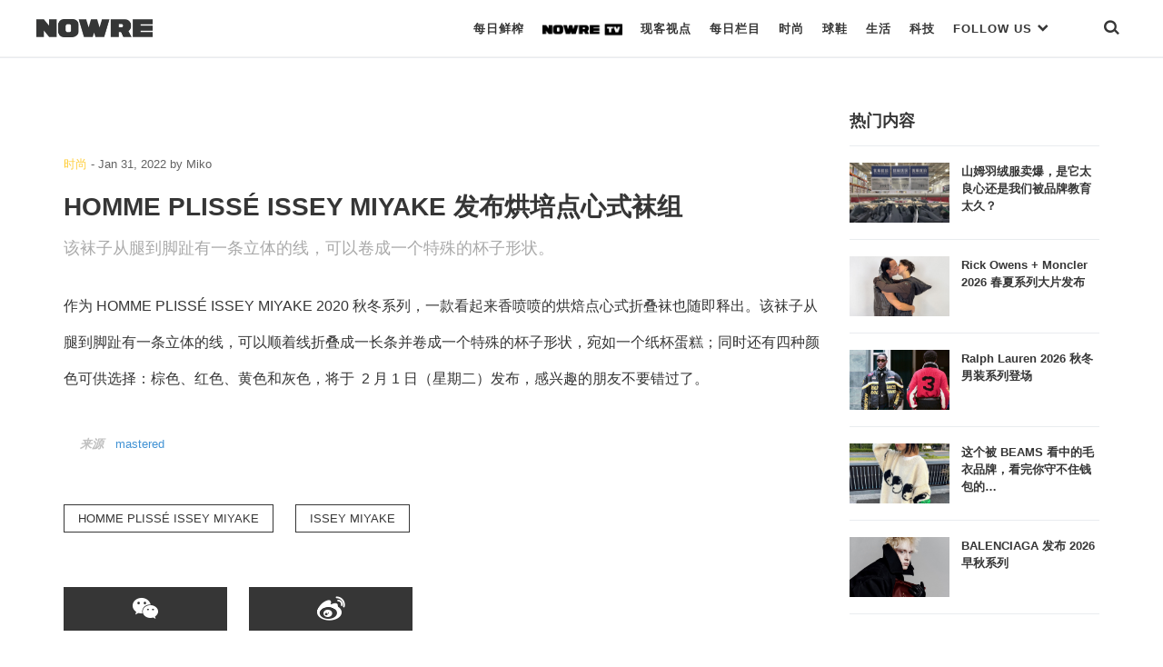

--- FILE ---
content_type: text/html; charset=UTF-8
request_url: https://nowre.com/fashion/657492/homme-plisse-issey-miyake-fabuhongpeidianxinshiwazu/
body_size: 54624
content:
<!DOCTYPE html>
<html  xmlns="http://www.w3.org/1999/xhtml" prefix="" lang="zh-CN" class="no-js">
<head>
	<meta charset="UTF-8">
	<meta http-equiv="X-UA-Compatible" content="IE=edge">
	<meta name="viewport" content="width=device-width, initial-scale=1, shrink-to-fit=no, maximum-scale=1.0, user-scalable=no">
		<link rel="apple-touch-icon" sizes="180x180" href="https://nowre.com/wp-content/themes/nowre/img/app_icon/apple-touch-icon.png">
	<meta name="theme-color" content="#ffffff">
	
<!-- BEGIN Metadata added by the Add-Meta-Tags WordPress plugin -->
<meta name="description" content="该袜子从腿到脚趾有一条立体的线，可以卷成一个特殊的杯子形状。" />
<meta name="keywords" content="潮流资讯,时尚潮流,国潮,日潮,美潮, 时尚, homme plissé issey miyake, issey miyake" />
<!-- END Metadata added by the Add-Meta-Tags WordPress plugin -->

<title>HOMME PLISSÉ ISSEY MIYAKE 发布烘培点心式袜组 &#8211; NOWRE现客</title>
<link rel='dns-prefetch' href='//s.w.org' />
<link rel='stylesheet' id='wp-block-library-css'  href='https://nowre.com/wp-includes/css/dist/block-library/style.min.css?ver=5.5.3' type='text/css' media='all' />
<link rel='stylesheet' id='dashicons-css'  href='https://nowre.com/wp-includes/css/dashicons.min.css?ver=5.5.3' type='text/css' media='all' />
<link rel='stylesheet' id='post-views-counter-frontend-css'  href='https://nowre.com/wp-content/plugins/nowre-post-views-counter/css/frontend.css?ver=1.2.7' type='text/css' media='all' />
<link rel='stylesheet' id='nowre-style-css'  href='https://nowre.com/wp-content/themes/nowre/style.css?ver=2020112101' type='text/css' media='all' />
<script type='text/javascript' src='https://nowre.com/wp-includes/js/jquery/jquery.js?ver=1.12.4-wp' id='jquery-core-js'></script>
<script type='text/javascript' src='https://nowre.com/wp-content/themes/nowre/js/common.js?ver=2020112101' id='nowre-js'></script>
<script type='text/javascript' src='https://nowre.com/wp-content/themes/nowre/js/slick.min.js?ver=1.8' id='slick-js'></script>
<script type='text/javascript' src='https://nowre.com/wp-content/themes/nowre/js/jquery.marquee.min.js?ver=1.5.0' id='marquee-js'></script>
<script type='text/javascript' src='https://nowre.com/wp-content/themes/nowre/js/popper.min.js?ver=2' id='popper-js'></script>
<script type='text/javascript' src='https://nowre.com/wp-content/themes/nowre/js/bootstrap.min.js?ver=2' id='bootstrap-js'></script>
<link rel="EditURI" type="application/rsd+xml" title="RSD" href="https://nowre.com/xmlrpc.php?rsd" />
<link rel="wlwmanifest" type="application/wlwmanifest+xml" href="https://nowre.com/wp-includes/wlwmanifest.xml" /> 
<link rel='prev' title='BEAUTY&#038;YOUTH「PERTEX® SHIELD AIR」系列正式登场' href='https://nowre.com/fashion/657478/beautyyouthpertex-shield-airxiliezhengshidengchang/' />
<link rel='next' title='纪念黑人历史月，KITH 携手三位艺术家推出胶囊系列' href='https://nowre.com/fashion/657493/jinianheirenlishiyuekith-xieshousanweiyishujiatuichujiaonangxilie/' />
<link rel="canonical" href="https://nowre.com/fashion/657492/homme-plisse-issey-miyake-fabuhongpeidianxinshiwazu/" />
<link rel='shortlink' href='https://nowre.com/?p=657492' />
<script>
// 百度统计
var _hmt = _hmt || [];
(function() {
  var hm = document.createElement("script");
  hm.src = "https://hm.baidu.com/hm.js?fca525a89fb744c8abdeed72a94d443c";
  var s = document.getElementsByTagName("script")[0]; 
  s.parentNode.insertBefore(hm, s);
})();
</script>
	<!-- aliyun iconfont -->
	<link rel="stylesheet" href="//at.alicdn.com/t/font_1073540_s66ui5peswk.css" type="text/css" media="all">
</head>
<body class="post-template-default single single-post postid-657492 single-format-standard "  id="page" >
<div class="nowre-header" id="nowre-header">
	<nav class="nowre-navbar container-fluid container-border">
		<!-- from XS ONLY -->
		<div class="navbar-xs-down nav-bar-holder">
			<div class="nav-col text-left">
				<a class="mobile-nav-link btn-search" href="javascript:void(0)" onclick="show_mobile_menu()">
					<span class="iconfont icon-menu-2"></span>
				</a>
			</div>
			<div class="nav-col text-center">
				<a class="navbar-brand" href="https://nowre.com">
					<img class="navbar-logo" src="https://nowre.com/wp-content/themes/nowre/img/NOWRE_B.png" style="">
				</a>
			</div>
			<div class="nav-col justify-content-end">
				<a class="mobile-nav-link btn-search" href="javascript:void(0)" onclick="show_search()">
					<span class="iconfont icon-sreach"></span>
				</a>
			</div>
		</div>
				<!-- from SM -> XL ONLY -->
		<div class="navbar-sm-up">
			<div class="nav-logo-holder">
				<a  href="https://nowre.com">
					<img class="navbar-logo" src="https://nowre.com/wp-content/themes/nowre/img/NOWRE_B.png" style="">
				</a>
			</div>
			<div class="nav-menu-holder">
				<ul  class="nowre-nav" id="nowre-nav">
					
					<li class="item nowre-nav-item">
						<a class="hover-pointer real-nav-item bottom_xianke" href="/news">每日鲜榨</a>
											</li>
					<li class="item nowre-nav-item">
						<a class="hover-pointer real-nav-item bottom_normal"  href="/nowretv">
							<img class="real-nav-item-icon" src="https://nowre.com/wp-content/themes/nowre/img/NOWRE_TV_B.png" style="">
						</a>
											</li>
					<li class="item nowre-nav-item">
						<a class="hover-pointer real-nav-item bottom_normal" href="/editorial">现客视点</a>
											</li>
					<li class="item nowre-nav-item">
						<a class="hover-pointer real-nav-item bottom_normal" href="/topic">每日栏目</a>
											</li>
					<li class="item nowre-nav-item">
						<a class="hover-pointer real-nav-item  "  href="/fashion">
                        时尚
                    </a>
											</li>
					<li class="item nowre-nav-item ">
						<a class="hover-pointer real-nav-item " href="/sneaker">
                              球鞋
                    </a>
											</li>
					<li class="item nowre-nav-item ">
						<a class="hover-pointer real-nav-item" href='/lifestyle' >      生活     </a>
											</li>
					<li class="item nowre-nav-item ">
						<!-- <a class="hover-pointer real-nav-item slim-nav" href='/tech' >  -->
						<a class="hover-pointer real-nav-item" href='/tech' > 
                         科技
                     	</a>
											</li>
					<li class="item nowre-nav-item nowre-nav-item-link">
						<a class="hover-pointer real-nav-item" href='#' > 
							FOLLOW US <span class="iconfont icon-bottom-bold" style="font-size:13px;"></span>
                     	</a>
						<div class="nowre-nav-link-hover">
							<ul class="nav-link-site" >
								<li class="nav-link-site-item" >
									<a href="https://weibo.com/u/7062972489?topnav=1&wvr=6&topsug=1&is_all=1" target="_blank"><span class="iconfont icon-weibo1"></span> WEIBO</a>
								</li>
								
								<li class="nav-link-site-item">
									<a class="" href="javascript:void(0)">
										<span  id="wx-icon"><span class="iconfont icon-weixin"></span> WECHAT</span>
										<img src="https://nowre.com/wp-content/themes/nowre/img/wechat-icon.png" class="inline-block hidden" id="erweima" style="z-index:1000;">
										<script>
										(function(){
											var cb = function(){
												jQuery("#erweima").toggleClass("hidden");
												jQuery("#wx-icon").toggleClass("hidden");
											}
											jQuery("#wx-icon").on("click",cb);
											jQuery("#erweima").on("click",cb);
										})();


										</script>
									</a>
								</li>
								<li class="nav-link-site-item" >
									<a href="https://www.instagram.com/nowre/" target="_blank">
										<span class="iconfont icon-instagram"></span> INSTAGRAM
									</a>
								</li>
								<!-- <li class="nav-link-site-item" >
									<a href="https://www.oneniceapp.com/user/FAe5L2?uid=63CQ8p&nfrom=wechat_contact&app_version=4.5.1" target="_blank">
										<span class="iconfont icon-Nice"></span>
									</a>
								</li> -->
								<li class="nav-link-site-item" >
									<a href="https://www.zhihu.com/org/nowrexian-ke/activities" target="_blank">
										<span class="iconfont icon-zhihu"></span> 知乎
									</a>
								</li>
								<li class="nav-link-site-item" >
									<a href="https://space.bilibili.com/353795993" target="_blank">
										<span class="iconfont icon-bilibili"></span> Bilibili
									</a>
								</li>
								<li class="nav-link-site-item" >
									<a href="https://v.qq.com/vplus/4c43a89dcfbb985efe847780cf9eac06#uin=4c43a89dcfbb985efe847780cf9eac06?page=video" target="_blank">
										<span class="iconfont icon-tengxunshipin"></span> 腾讯视频
									</a>
								</li>
							</ul>
						</div>
					</li>
					<li class="item nowre-nav-item" style="margin-left:40px">
						<a class="hover-pointer real-nav-item bottom_normal" href="javascript:void(0)" onclick="show_search()"><span class="iconfont icon-sreach"></span></a>
					</li>
				</ul>
			</div>
		</div><!-- d-none d-sm-block end -->
			</nav>
	<div id="nowre-search" class="search-begin">
			<span class="iconfont icon-sreach mr-2"></span>
			<form id="index-form" action="/" method="get" autocomplete="off" style="flex-grow:1">
				<input class="form-control" id="nowre-search-input" name="s" placeholder="Search" type="search">
			</form>
			<a class="ml-auto" onclick="close_search()" id="nowre-search-close-btn">
				<span class="iconfont icon-close"></span>
			</a>
		</div>
	</div>
</div>
<div class="mobile-main-menu" id="mobile-main-menu">
	<div class="nowre-navbar container-fluid container-border bg-white">
		<div class="navbar-xs-down nav-bar-holder ">
			<div class="nav-col text-left">
				<a class="mobile-nav-link btn-search" href="javascript:void(0)" onclick="close_mobile_menu()">
					<span class="iconfont icon-close"></span>
				</a>
			</div>
			<div class="nav-col text-center">
				<a class="navbar-brand" href="https://nowre.com">
					<img class="navbar-logo" src="https://nowre.com/wp-content/themes/nowre/img/NOWRE_B.png" style="">
				</a>
			</div>
			<div class="nav-col justify-content-end">
				<a class="mobile-nav-link btn-search" href="javascript:void(0)" onclick="show_search()">
					<span class="iconfont icon-sreach"></span>
				</a>
			</div>
		</div>
	</div>
<div class="mobile-main-menu-list" id="mobile-main-menu-list">
	<!-- <div class="mobile-search">
		<input class="mobile-search-input" Placeholder="Search">
		<span class="iconfont icon-sreach"></span>
	</div> -->
	<ul class="mobile-cate-holder">
		<li class="cate-item">
			<a class="cate-item-title" href="/news">
				每日鲜榨
			</a>
		</li>
		<li class="cate-item">
			<a class="cate-item-title" href="/nowretv">
				<img class="real-nav-item-icon" src="https://nowre.com/wp-content/themes/nowre/img/NOWRE_TV_B.png">
			</a>
		</li>
		<li class="cate-item">
			<a class="cate-item-title" href="/editorial">
				现客视点
			</a>
		<li class="cate-item">
			<a class="cate-item-title" href="/topic">
				每日栏目
			</a>
		</li>
		<!-- <li class="cate-item">
			<a class="cate-item-title" href="/nowreblog">
				BLOG
			</a>
		</li> -->
		<li class="cate-item">
			<a class="cate-item-title" href="/fashion">
				时 尚
			</a>
		</li>
		<li class="cate-item">
			<a class="cate-item-title" href="/sneaker">
			球 鞋
			</a>
		</li>
		<li class="cate-item">
			<a class="cate-item-title" href="/lifestyle">
			生 活
			</a>
		</li>
		<li class="cate-item">
			<a class="cate-item-title" href="/tech">
			科 技
			</a>
		</li>
	</ul>
	<div class="nav-links-holder">
		<ul class="nav-link-site" >
			<li class="nav-link-site-item">
				<a class="ico-mp-wx" id="ico-mp-wx-header" href="javascript:void(0)">
					<span class="iconfont icon-weixin"></span>
				</a>
			</li>
			<li class="nav-link-site-item" ><a href="https://weibo.com/u/7062972489?topnav=1&wvr=6&topsug=1&is_all=1" target="_blank"><span class="iconfont icon-weibo1"></span></a></li>
			<li class="nav-link-site-item" >
				<a href="https://www.instagram.com/nowre/" target="_blank">
					<span class="iconfont icon-instagram"></span>
				</a>
			</li>
			<!-- <li class="nav-link-site-item" >
				<a href="https://www.oneniceapp.com/user/FAe5L2?uid=63CQ8p&nfrom=wechat_contact&app_version=4.5.1" target="_blank">
					<span class="iconfont icon-Nice"></span>
				</a>
			</li> -->
			<li class="nav-link-site-item" >
				<a href="https://www.zhihu.com/org/nowrexian-ke/activities" target="_blank">
					<span class="iconfont icon-zhihu"></span>
				</a>
			</li>
			<li class="nav-link-site-item" >
				<a href="https://space.bilibili.com/353795993" target="_blank">
					<span class="iconfont icon-bilibili"></span>
				</a>
			</li>
			<li class="nav-link-site-item" >
				<a href="https://v.qq.com/vplus/4c43a89dcfbb985efe847780cf9eac06#uin=4c43a89dcfbb985efe847780cf9eac06?page=video" target="_blank">
					<span class="iconfont icon-tengxunshipin"></span>
				</a>
			</li>
		</ul>
		<div class="d-flex justify-content-center">
			<div class="cate-item-page">
				<a class="link-site" href="https://nowre.com/aboutUs"  target="_blank">关于我们</a>
			</div>
			<div class="cate-item-page">
				<a class="link-site" href="https://nowre.com/aboutUs"  target="_blank">联系我们</a>
			</div>
		</div>
	</div>
	<div class="menu-footer">
		© NOWRE.COM 2016 - 2019 &nbsp;&nbsp;沪ICP备14031707号
	</div>
	<script>
		jQuery(document).ready(function(){
			jQuery('#ico-mp-wx-header').popover({
				title:'扫码打开',
				html:true,
				content:jQuery("#wx-qrcode").html(),
				placement:'top',
				offset:'30px',
				trigger:'click',
				container:"#mobile-main-menu-list",
				boundary:"viewport"
			})
		});
	</script>
</div>
</div>

<script>
var windowWidth = jQuery(window).width();

function show_mobile_menu() {
	jQuery('#mobile-main-menu').addClass('isShow');
	jQuery('#mobile-main-menu-list').addClass('isShow');
}
function close_mobile_menu() {
	jQuery('#mobile-main-menu').removeClass('isShow');
	jQuery('#mobile-main-menu-list').removeClass('isShow');

}
// jQuery(".nowre-nav-item-hover").css('left',0 - (windowWidth - jQuery('#nowre-nav').width())/2 + 10);
(function($){
	  	var searchStatus = 0;
	  	function show_search(){
	  		jQuery("#nowre-search").css("display","inline-flex");
	  		searchStatus = 1;
	  	}

	  	function close_search(){
	  		jQuery("#nowre-search").css("display","none");
	  		searchStatus = 0;
	  	}

	  	function do_search(){
	  		var baseUrl = "https://nowre.com";
	  		var searchCont = jQuery("#nowre-search-input").val();
	  		if(!searchCont){
	  			alert("请输入搜索的内容");
	  			return;
	  		}
	  		window.location.href = baseUrl + "/search/" + searchCont;
	  	}
	    window.show_search = show_search;
	    window.close_search = close_search;
	    window.do_search = do_search;
	  	jQuery(document).keydown(function(e){
	  		console.log(e.keyCode)
	  		if(e.keyCode==13&&searchStatus==1){
	  			do_search();
	  		}
	  	})

	})(jQuery);

</script><div class="content-area article-gallary">
	<div class="container nowre-container">
		<div class="d-flex">
			<div class="article-holder article-holder-slim" id="main-left">
				<div class="row">
					<div class="col-12">
					





<script type="text/javascript">
// jQuery("#horizontal-info-slide").on("afterChange",function(e,s,currentSlide){

// 	jQuery("#slick-cur-index").html(Math.floor(currentSlide)+1);
// })

var fullWidth = jQuery("#horizontal-info-slide").innerWidth();
var fullHeight = jQuery("#horizontal-info-slide").innerHeight();

jQuery(".slick-img-holder").each(function(k,v){
	jQuery(this).width(fullWidth);
	jQuery(this).height(fullWidth*0.6);
});
var opts = {"slidesToShow":1,"slidesToScroll":1,"autoplay":true,"infinite":false,"fade":false};
opts.adaptiveHeight = true;
opts.arrows = true;
opts.draggable = false;
opts.swipe = true;
opts.infinite = true;

opts.cssEase = 'ease-in';
opts.prevArrow = jQuery("#slick-pre");
opts.nextArrow = jQuery("#slick-next");
opts.fixRatio = 0.6;


jQuery("#horizontal-info-slide").slick(opts);


</script>
<!-- <style type="text/css">
	.gallary-slick{
		position: relative;
		height: 0;
		padding-top: 60%;

	}
	.gallary-slick .img-responsive{
		max-height: 100%;
		max-width: 100%;
	}
	#horizontal-info-slide{
		position: absolute;
    width: 100%;
    max-height: 100%;
    left: 0;
    top: 0;
	}
	.slick-list{
    	height: 100%;

	}
	.slick-track{
    	height: 100%;

	}
	.slick-img-holder{
		height: 100%;
	}
</style> -->
					</div>
				</div>
				<div class="article-head">
	<div class="info-common-date">
		<span class="text-meta"><a class="nowre-cate-link link-normal" href="https://nowre.com/fashion//" >时尚</a></span>
	 - <span class="item-time">Jan 31, 2022</span>
	 <span class="term-authors">by <span class="text-meta">Miko</span></span>
	</div>
	<h1 class="info-common-title  text-bold">
		HOMME PLISSÉ ISSEY MIYAKE 发布烘培点心式袜组	</h1>
	<div class="info-common-brief">
		<p>该袜子从腿到脚趾有一条立体的线，可以卷成一个特殊的杯子形状。</p>
	</div>
</div>
<div class="info-common-cont text-dark  info-common-cont-fashion">

	
<p>作为 HOMME PLISSÉ ISSEY MIYAKE 2020 秋冬系列，一款看起来香喷喷的烘焙点心式折叠袜也随即释出。该袜子从腿到脚趾有一条立体的线，可以顺着线折叠成一长条并卷成一个特殊的杯子形状，宛如一个纸杯蛋糕；同时还有四种颜色可供选择：棕色、红色、黄色和灰色，将于&nbsp;&nbsp;2 月 1 日（星期二）发布，感兴趣的朋友不要错过了。</p>
		<div class="info-common-source text-gray">
		<span>来源</span><a href="https://mastered.jp/news/hommeplisse-isseymiyake-foldingsocks-20220201/" class='name'>mastered</a>
	</div>
<div class="text-gray info-common-credits">
			</div>
</div>

<div class="nowre-tag-wrap  info-common-cont-fashion">
	<a href='https://nowre.com/tag/homme-pliss-issey-miyake/' title='Tag:HOMME PLISSÉ ISSEY MIYAKE' class='nowre-tag text-meta'>HOMME PLISSÉ ISSEY MIYAKE</a><a href='https://nowre.com/tag/issey-miyake/' title='Tag:ISSEY MIYAKE' class='nowre-tag text-meta'>ISSEY MIYAKE</a></div><div class="share-content-holder ">
	<a href="javascript:void(0)" class="share-btn" id="btn-share-weixin"><span class="iconfont icon-weixin"></span></a>
	<a href="javascript:void(0)" class="share-btn" id="btn-share-sina"><span class="iconfont icon-weibo1"></span></a>
		<!-- <a  href="mailto:" class="share-btn" id="btn-share-email"><span class="iconfont icon-tubiao209"></span></a> -->
	<!-- <a href="javascript:void(0)" class="share-btn" id="btn-share-link" data-clipboard-text="https://nowre.com/fashion/657492/homme-plisse-issey-miyake-fabuhongpeidianxinshiwazu/?utm_source=site&utm_medium=link_share_btn&utm_campaign=social"><span class="iconfont iconlink"></span></a> -->
	<div id="qrcode" class="d-none">
				<img src="data:image/png;charset=utf-8;base64, iVBORw0KGgoAAAANSUhEUgAAANwAAADcCAYAAAAbWs+BAAAACXBIWXMAAA7EAAAOxAGVKw4bAAAJcUlEQVR4nO3dWZbjRgxEUbWPt9D7X2AvQv6V6bJIEEAgMvnub4mjCBXAnH693+/3C4DEX9MnADwJAQcIEXCAEAEHCBFwgBABBwgRcIAQAQcIEXCAEAEHCBFwgBABBwgRcIAQAQcIEXCAEAEHCBFwgBABBwgRcIDQ39U7/P37d/UuT/358+d//3blfL5tH/XT8T73f/b36v1NfB9Hkfvrdj2Vz8brxX84QIqAA4QIOEDoV/W8lNM1XMXxV6uRVhO9fzvVcOUvTX7S/VIic/wdAqb6Ac7s76j6+6r4/DfdzwMpJSBEwAFCkpTykyLFqD5+xz4qVZ9PdH/Hz1fXPRHTz9cZecB1u3Pzsjc8s320ITy6/dkDeDyW24/JbkgpASECDhDaLqW8kxJVplHZFPHK/rLbdNdc2fvpVBNW2y7gOuz0hWMWKSUgRMABQqSUAtGaZPdX87tf3zfbBVy03qr+8qPtWop2sMg9uXI+1QNmn4SUEhAi4ACh7VJKdUpT0U7W3ewQTWsr941/kwecY5uW4zl9yvatVPt2vt332v27JKUEhAg4QEiSUjqkOVe5v9au7qt5Zf/Rz3yrUavn7bxyPk62e2kywX3Soezx3a9vJaSUgBABBwg9IqWM1hy7mb6+p9//T+UBN90O0t038ez6sn/PHj+7D8X3l6n5pp+vLFJKQIiAA4SWWFtg+rWz27yY1VabCr6yXa+7XfPoES9NJm/wjmiXu4+UEhAi4AChR6SUnXZIqbJrCWT3F5U9/uR3MhJwmSL9CXPhK2tKxf1zX4BReb9JKQEhAg4QWqKGm0wb3cZnZZcAxn8p55jZri/l2Tk4nJ+TOz8e1ffQbX2+TqSUgBABBwiVp5RuXadWnENDuV5dxfVnv1+3pp3P86l+du1emkyvDXCUnWv/jPsi8NUq2lFXvn5SSkCIgAOELOaldO57WDFPY7XqNbSz+4/OQ5kVqSHdnie7Gq5axxwj1Q9U9/iyyu2Pqq+/Y/9RnTUiKSUgRMABQlumlNkcX/3a2a3OOFKuUd5dn06TBJyyr5z6hneMz4v0BVXUkJX7f8L+viGlBIQIOEBovIarnk+je/uqfax47I5zcLieT91j4yzHwznMv7+SyPVG2yUn+jpmtu/u+5pFSgkIEXCAkGQ83FH3v3TlHBUdKs9/IqXKnn9339vJ52P8pUmUel5KdU0QnZez2xPmAVUipQSECDhAaIn14dQyU3NHZfe/Qteuldm3w/1ksq8eD5B+/J56/9XjCRkPB2yCgAOEqOEW8LSUebqmXGptgSvUi9RnH1j1A5/pGzn9gEbbKSfmaPm2v26klIAQAQcILde1q6LvXHb73ZYE7lZ9Dcr195Zsh+vm3s6000uAjjXYO8fPMR4OeDACDhCySyknarTo/larq7rn4u8e/1a9r63GwynahdQ1UXYBw7ufvfL5jrUIunWudeCOlBIQIuAAoZE5TZxy/moOXcWiNehqayms1K53tMV4uMjxj9zaaTpE7n/nhD9XPq9QWZNHkVICQgQcIGTXDtdBvX7B9P4zOmpItxQ9UuPa96XsuLnd68M5zXmRPZ7bvJZXVNZUzj9mrxcpJSBFwAFCI+1wmW3cXuOrU5g71796TXX2Wbfr+WZ8ThO3drmKz6+se304h3Y5xsMBD0HAAUKPaIc7yrbLPSnFvMP9fkW+f/t2uKhoTq/48jr7Hp5xuP5vx6sef6f4/qffGXwipQSECDhAiLUFbthtrn+nlKtDZcqbteScJlHZ9cPciv6o3ebZ7MZ4OGATBBwgNN4s4CAzB8gOKdUO1/CN0/W1B1w2H66uqbrbla5sr14fL6u6b2T1enIr/QCSUgJCBBwgJK/hKlIC97QhuzaBurtY9/arHrsDL01e67ezRSnniKn87F1O3y8pJSBEwAFCkr6UK722fb38zreza9aZ7uM5LDf27fPV5DVcRTtY998z5xv1hPXz1MdzqtmOSCkBIQIOEJKklKut51U554lDDXhUfb7ZeSWrVbY72o+Hq9ZdQ3X0Bcycg9ucJmfHrPg+lHOiVB8/ipQSECLgACHLlNKx7omoXo8uMs9jx73rXl/vSfOELrm2QOcNVq9vp+go0P1AZhqWd+goEUFKCQgRcICQZQ13pjLNUKQ0TmmRw7m4tcsq78kSAedc81WIzBmS2VfFPrLthNF2uzv7OzNZI5JSAkIEHCC0RErZXbN1Hu+KSJo2UXNm07rKNchXr6klAVedo+80/sptjevu81GsPTHd7vkNKSUgRMABQnbzUt7dR6fq8V7T11tdo2WO3XG87r6cGfYvTbrHw02rrmnUNdKKNejknCiklIAQAQcI2aWUFXNqrJxi3uFe8zj03/y0VTvc2cNe3dcvOwfGUUdO37l99iXNxPg1t/Fwyh9oUkpAiIADhMrXFshyy/d/4pTyOHRt281Wawvc4Zbzd1O/9Mms5xateR2+P8bDAQ9BwAFC7SnlCnPJux3PKS3e8fs78+i1BY461gKo/HuUW19E9bE7arrqmrQSKSUgRMABQuUp5ZPqmzsczl+5nl33enNXtnfqWzs+p4nb3PnT6685jl+bbnjfCSklIETAAULLNQucqR5PpxhrNl33OtRtKtPnJh8Pp/782T5WWKsgcryKdskIxRrb1dcfOZ9qpJSAEAEHCC3XDvcTp3aWiXqs+/qna8yzz1bPq0lfyqTM2gYONWOn7vXXzrj9QNOXEtgIAQcIPSKl/DTx2tgtjfy029Tx7sb7UkZlF//r1j3ea7oNsPrHI7r/O9c//Ux8IqUEhAg4QMhifbgz7q+Zu4+v7uuYHU+mmH6+ivp5edxLk9crN2/i000Ghwp9KYFNEHCA0CNTyk93xqtlu2qtlnZ1zxHi1Fez2yMCLjPmrmN8V2T7ox3mxTyTGR/neD2fSCkBIQIOEHpESqmep3C3tQ7Ux+5uJ5z0iID7pnr97e6Hv+N41TVRdQ1WPZ5wMkBJKQEhAg4QenxKWTFHRmeK4tjVrDJtrpi3MzNnyZnl5zSZnrs/u231eK2JtQSqv4PMnDFn2zisCV6JlBIQIuAAIUlK6fRvP9t38s4+oymQei2ArMj9clhrYdLjX5pEqdvdHLnXUM5rR5BSAkIEHCD06/1+v6dPAngK/sMBQgQcIETAAUIEHCBEwAFCBBwgRMABQgQcIETAAUIEHCBEwAFCBBwgRMABQgQcIETAAUIEHCBEwAFCBBwgRMABQv8ACz7u+JqpIHQAAAAASUVORK5CYII="/>
	</div>
	
</div>
<script>
jQuery("#btn-share-sina").click(function(){
	sinaWeiboShare.action({
		title:'HOMME PLISSÉ ISSEY MIYAKE 发布烘培点心式袜组',
		url:'https://nowre.com/fashion/657492/homme-plisse-issey-miyake-fabuhongpeidianxinshiwazu/?utm_source=site&utm_medium=weibo_share_btn&utm_campaign=social',
		pic:'https://files.nowre.com/articles/2022/01/8F6A681C-1F3F-4D99-AD3A-2CA8736D8B74.jpeg'
	})
});
jQuery('#btn-share-weixin').popover({
	title:'扫码打开',
	html:true,
	sanitize:false,
	content:jQuery("#qrcode").html(),
	placement:'top',
})
// jQuery("#btn-share-link").click(function(){
// 	jQuery("#urltocopy-holder").removeClass('d-none');
// 	var input = document.getElementById('urltocopy');
// 	input.select();
// 	if (document.execCommand('copy')) {
// 		document.execCommand('copy');
// 		jQuery("#urltocopy-holder").addClass('d-none');
// 		alert('复制成功');
// 	}
// });

// var clipboard = new ClipboardJS('#btn-share-link');
// clipboard.on('success', function(e) {
//     console.info('Action:', e.action);
//     console.info('Text:', e.text);
//     console.info('Trigger:', e.trigger);
// 	alert('复制成功');
// });

// clipboard.on('error', function(e) {
//     console.error('Action:', e.action);
// 	console.error('Trigger:', e.trigger);
// 	alert('复制失败');
	
// });
				</script>			</div>
			<div class="sidebar-holder" id="main-right">
				
<div class="pos-sticky">
	<div class="left-title">热门内容</div>
	<div class="nowre-media-list">
		
<div class="nowre-media-item clearfix">
	<div class="nowre-media-img">
	    <a class="post-thumbnail nowre-list-item-imgwrap" href="https://nowre.com/editorial/1015967/shanmuyurongfumaibaoshitatailiangxinhuanshiwomenbeipinpaijiaoyutaijiu/" aria-hidden="TRUE" title="山姆羽绒服卖爆，是它太良心还是我们被品牌教育太久？"><img width="1080" height="648" src="https://files.nowre.com/articles/2026/01/20260109b4a6d4d36abe4e87bcd5e0c2778168d8_20260109779162df9aa14fe2ad96ee39c74014a3.jpeg" class="attachment-full size-full wp-post-image" alt="山姆羽绒服卖爆，是它太良心还是我们被品牌教育太久？" loading="lazy" srcset="https://files.nowre.com/articles/2026/01/20260109b4a6d4d36abe4e87bcd5e0c2778168d8_20260109779162df9aa14fe2ad96ee39c74014a3.jpeg 1080w, https://files.nowre.com/articles/2026/01/20260109b4a6d4d36abe4e87bcd5e0c2778168d8_20260109779162df9aa14fe2ad96ee39c74014a3.jpeg?x-oss-process=style%2Fmedium 750w, https://files.nowre.com/articles/2026/01/20260109b4a6d4d36abe4e87bcd5e0c2778168d8_20260109779162df9aa14fe2ad96ee39c74014a3.jpeg?x-oss-process=style%2Fthumbnail 500w" sizes="(max-width: 1080px) 100vw, 1080px" /></a>	</div>
	<div class="nowre-media-title">
		<a href="https://nowre.com/editorial/1015967/shanmuyurongfumaibaoshitatailiangxinhuanshiwomenbeipinpaijiaoyutaijiu/"  class="block">
			山姆羽绒服卖爆，是它太良心还是我们被品牌教育太久？		</a>
    </div>
	
</div>

<div class="nowre-media-item clearfix">
	<div class="nowre-media-img">
	    <a class="post-thumbnail nowre-list-item-imgwrap" href="https://nowre.com/fashion/1016441/rick-owens-moncler-2026-chunxiaxiliedapianfabu/" aria-hidden="TRUE" title="Rick Owens + Moncler 2026 春夏系列大片发布"><img width="1188" height="711" src="https://files.nowre.com/articles/2026/01/monnvcbbdsncsdmcodsackascp-1-e1768536660410.jpg" class="attachment-full size-full wp-post-image" alt="Rick Owens + Moncler 2026 春夏系列大片发布" loading="lazy" srcset="https://files.nowre.com/articles/2026/01/monnvcbbdsncsdmcodsackascp-1-e1768536660410.jpg 1188w, https://files.nowre.com/articles/2026/01/monnvcbbdsncsdmcodsackascp-1-e1768536660410.jpg?x-oss-process=style%2Fmedium 750w, https://files.nowre.com/articles/2026/01/monnvcbbdsncsdmcodsackascp-1-e1768536660410.jpg?x-oss-process=style%2Fthumbnail 500w" sizes="(max-width: 1188px) 100vw, 1188px" /></a>	</div>
	<div class="nowre-media-title">
		<a href="https://nowre.com/fashion/1016441/rick-owens-moncler-2026-chunxiaxiliedapianfabu/"  class="block">
			Rick Owens + Moncler 2026 春夏系列大片发布		</a>
    </div>
	
</div>

<div class="nowre-media-item clearfix">
	<div class="nowre-media-img">
	    <a class="post-thumbnail nowre-list-item-imgwrap" href="https://nowre.com/fashion/1016973/ralph-lauren-2026-qiudongnanzhuangxiliedengchang/" aria-hidden="TRUE" title="Ralph Lauren 2026 秋冬男装系列登场"><img width="1386" height="831" src="https://files.nowre.com/articles/2026/01/gettyimages-2255970004-e1768656009353.jpg" class="attachment-full size-full wp-post-image" alt="Ralph Lauren 2026 秋冬男装系列登场" loading="lazy" srcset="https://files.nowre.com/articles/2026/01/gettyimages-2255970004-e1768656009353.jpg 1386w, https://files.nowre.com/articles/2026/01/gettyimages-2255970004-e1768656009353.jpg?x-oss-process=style%2Fmedium 750w, https://files.nowre.com/articles/2026/01/gettyimages-2255970004-e1768656009353.jpg?x-oss-process=style%2Fthumbnail 500w" sizes="(max-width: 1386px) 100vw, 1386px" /></a>	</div>
	<div class="nowre-media-title">
		<a href="https://nowre.com/fashion/1016973/ralph-lauren-2026-qiudongnanzhuangxiliedengchang/"  class="block">
			Ralph Lauren 2026 秋冬男装系列登场		</a>
    </div>
	
</div>

<div class="nowre-media-item clearfix">
	<div class="nowre-media-img">
	    <a class="post-thumbnail nowre-list-item-imgwrap" href="https://nowre.com/editorial/1013488/zhegebei-beams-kanzhongdemaoyipinpaikanwannishoubuzhuqianbaode/" aria-hidden="TRUE" title="这个被 BEAMS 看中的毛衣品牌，看完你守不住钱包的&#8230;"><img width="1179" height="707" src="https://files.nowre.com/articles/2026/01/11IMG_6043.jpg" class="attachment-full size-full wp-post-image" alt="这个被 BEAMS 看中的毛衣品牌，看完你守不住钱包的&#8230;" loading="lazy" srcset="https://files.nowre.com/articles/2026/01/11IMG_6043.jpg 1179w, https://files.nowre.com/articles/2026/01/11IMG_6043.jpg?x-oss-process=style%2Fmedium 750w, https://files.nowre.com/articles/2026/01/11IMG_6043.jpg?x-oss-process=style%2Fthumbnail 500w" sizes="(max-width: 1179px) 100vw, 1179px" /></a>	</div>
	<div class="nowre-media-title">
		<a href="https://nowre.com/editorial/1013488/zhegebei-beams-kanzhongdemaoyipinpaikanwannishoubuzhuqianbaode/"  class="block">
			这个被 BEAMS 看中的毛衣品牌，看完你守不住钱包的&#8230;		</a>
    </div>
	
</div>

<div class="nowre-media-item clearfix">
	<div class="nowre-media-img">
	    <a class="post-thumbnail nowre-list-item-imgwrap" href="https://nowre.com/fashion/1016442/balenciaga-fabu-2026-zaoqiuxilie/" aria-hidden="TRUE" title="BALENCIAGA 发布 2026 早秋系列"><img width="2000" height="1200" src="https://files.nowre.com/articles/2026/01/34c16ae7-8cc9-427c-bdc4-f06409f6bcf2.jpg" class="attachment-full size-full wp-post-image" alt="BALENCIAGA 发布 2026 早秋系列" loading="lazy" srcset="https://files.nowre.com/articles/2026/01/34c16ae7-8cc9-427c-bdc4-f06409f6bcf2.jpg 2000w, https://files.nowre.com/articles/2026/01/34c16ae7-8cc9-427c-bdc4-f06409f6bcf2.jpg?x-oss-process=style%2Fmedium 750w, https://files.nowre.com/articles/2026/01/34c16ae7-8cc9-427c-bdc4-f06409f6bcf2.jpg?x-oss-process=style%2Fthumbnail 500w, https://files.nowre.com/articles/2026/01/34c16ae7-8cc9-427c-bdc4-f06409f6bcf2.jpg?x-oss-process=style%2F1536x1536 1536w" sizes="(max-width: 2000px) 100vw, 2000px" /></a>	</div>
	<div class="nowre-media-title">
		<a href="https://nowre.com/fashion/1016442/balenciaga-fabu-2026-zaoqiuxilie/"  class="block">
			BALENCIAGA 发布 2026 早秋系列		</a>
    </div>
	
</div>
	</div>
	</div>			</div>
		</div>
	</div>
</div>
<!-- <div class="container-fluid  nowre-container" style="background:#f3f3f3;margin-top:15px;padding-top:50px">
	<div class="row" style="">
		<div class="col-md-2 d-none d-md-block">
		</div>
		<div class="col-md-8 col-12"> -->
<!-- <script type="text/javascript">
(function(){
var url = "http://widget.weibo.com/distribution/comments.php?width=0&url=auto&border=1&colordiy=1&color=f3f3f3,f3f3f3,4c4c4c,000000,e0e0e0,f0f0f0&appkey=1277530106&ralateuid=5287196959&dpc=1";
var url = "http://widget.weibo.com/distribution/comments.php?width=0&url=auto&skin=1&ralateuid=3558667400&appkey=3368939498&iframskin=1&dpc=1";
url = url.replace("url=auto", "url=" + encodeURIComponent(document.URL));
document.write('<iframe id="WBCommentFrame" src="' + url + '" scrolling="no" frameborder="0" style="width:100%"></iframe>');
})();
</script> -->

<!-- <script src="http://tjs.sjs.sinajs.cn/open/widget/js/widget/comment.js" type="text/javascript" charset="utf-8"></script>
<script type="text/javascript">
window.WBComment.init({
	"id": "WBCommentFrame"
});
</script> -->
		<!-- </div>
		<div class="col-md-2 d-none d-md-block">
		</div>
	</div>
</div> -->
<div class="container  nowre-container">
	<div class="row">
		<div class="col-12">
		  	<h3 class="index-block-title text-center">不能错过的内容</h3>
	  	</div>
	</div>
	<div class="row info-book" id="nowre_tag_relate_last">
		<!-- 相关  -->
		<div class="article-card tag-relate-latest">
    <div class="nowre-list-item" id="post-1012179">
        <div class="nowre-list-item-img">
            <a class="post-thumbnail nowre-list-item-imgwrap" href="https://nowre.com/fashion/1012179/miyake-design-studio-yu-asics-tuichuxielvyanfaxiangmuissey-miyake-foot/" aria-hidden="TRUE" title="MIYAKE DESIGN STUDIO 与 ASICS 推出鞋履研发项目「ISSEY MIYAKE FOOT」"><img width="960" height="576" src="https://files.nowre.com/articles/2025/12/1b7eb961baaea60ba2e836588dc0dcf6-1.png" class="attachment-full size-full wp-post-image" alt="MIYAKE DESIGN STUDIO 与 ASICS 推出鞋履研发项目「ISSEY MIYAKE FOOT」" loading="lazy" srcset="https://files.nowre.com/articles/2025/12/1b7eb961baaea60ba2e836588dc0dcf6-1.png 960w, https://files.nowre.com/articles/2025/12/1b7eb961baaea60ba2e836588dc0dcf6-1.png?x-oss-process=style%2Fmedium 750w, https://files.nowre.com/articles/2025/12/1b7eb961baaea60ba2e836588dc0dcf6-1.png?x-oss-process=style%2Fthumbnail 500w" sizes="(max-width: 960px) 100vw, 960px" /></a>        </div>
        <div class="nowre-list-item-info">
            <div class="nowre-list-item-meta">
                <span class="nowre-cate-link link-normal">
                                        <a class="nowre-cate-link link-normal" href="https://nowre.com/fashion//" >时尚</a> . <a class="nowre-cate-link link-normal" href="https://nowre.com/sneaker//" >球鞋</a></span> -
                <span class="item-time">Dec 22, 2025</span>
                <span>by <span class="text-meta">terry</span></span>
            </div>
            <div class="nowre-list-item-title">
                                <a href="https://nowre.com/fashion/1012179/miyake-design-studio-yu-asics-tuichuxielvyanfaxiangmuissey-miyake-foot/" >
                    MIYAKE DESIGN STUDIO 与 ASICS 推出鞋履研发项目「ISSEY MIYAKE FOOT」                </a>

			</div>
            <div class="brief-intro">
                首款产品  HYPER TAPING 即将发售。			</div>
			<div class="nowre-btn nowre-btn-read-full">
				<a href="https://nowre.com/fashion/1012179/miyake-design-studio-yu-asics-tuichuxielvyanfaxiangmuissey-miyake-foot/" >
					查看全文
                </a>
			</div>
        </div>

    </div>
</div>
<div class="article-card tag-relate-latest">
    <div class="nowre-list-item" id="post-1005071">
        <div class="nowre-list-item-img">
            <a class="post-thumbnail nowre-list-item-imgwrap" href="https://nowre.com/editorial/1005071/pingguo-x-sanzhaiyishengguiyemaihuanshiziji-diy/" aria-hidden="TRUE" title="苹果 x 三宅一生：贵也买？还是自己 DIY？"><img width="2254" height="1353" src="https://files.nowre.com/articles/2025/11/1234-1.png" class="attachment-full size-full wp-post-image" alt="苹果 x 三宅一生：贵也买？还是自己 DIY？" loading="lazy" srcset="https://files.nowre.com/articles/2025/11/1234-1.png 2254w, https://files.nowre.com/articles/2025/11/1234-1.png?x-oss-process=style%2Fmedium 750w, https://files.nowre.com/articles/2025/11/1234-1.png?x-oss-process=style%2Fthumbnail 500w, https://files.nowre.com/articles/2025/11/1234-1.png?x-oss-process=style%2F1536x1536 1536w, https://files.nowre.com/articles/2025/11/1234-1.png?x-oss-process=style%2F2048x2048 2048w" sizes="(max-width: 2254px) 100vw, 2254px" /></a>        </div>
        <div class="nowre-list-item-info">
            <div class="nowre-list-item-meta">
                <span class="nowre-cate-link link-normal">
                                        <a class="nowre-cate-link link-xianke" href="https://nowre.com/editorial//" >现客视点</a> . <a class="nowre-cate-link link-normal" href="https://nowre.com/fashion//" >时尚</a> . <a class="nowre-cate-link link-normal" href="https://nowre.com/lifestyle//" >生活</a> . <a class="nowre-cate-link link-normal" href="https://nowre.com/tech//" >科技</a></span> -
                <span class="item-time">Nov 12, 2025</span>
                <span>by <span class="text-meta">Myk</span></span>
            </div>
            <div class="nowre-list-item-title">
                                <a href="https://nowre.com/editorial/1005071/pingguo-x-sanzhaiyishengguiyemaihuanshiziji-diy/" >
                    苹果 x 三宅一生：贵也买？还是自己 DIY？                </a>

			</div>
            <div class="brief-intro">
                你会选择入手吗？			</div>
			<div class="nowre-btn nowre-btn-read-full">
				<a href="https://nowre.com/editorial/1005071/pingguo-x-sanzhaiyishengguiyemaihuanshiziji-diy/" >
					查看全文
                </a>
			</div>
        </div>

    </div>
</div>
<div class="article-card tag-relate-latest">
    <div class="nowre-list-item" id="post-1004977">
        <div class="nowre-list-item-img">
            <a class="post-thumbnail nowre-list-item-imgwrap" href="https://nowre.com/fashion/1004977/pingguoxieshou-issey-miyake-tuichuxiandingchanpin-iphone-pocket/" aria-hidden="TRUE" title="苹果携手 ISSEY MIYAKE 推出限定产品 iPhone Pocket"><img width="2560" height="1536" src="https://files.nowre.com/articles/2025/11/Apple-iPhone-Pocket-and-ISSEY-MIYAKE-hero-1-scaled.jpg" class="attachment-full size-full wp-post-image" alt="苹果携手 ISSEY MIYAKE 推出限定产品 iPhone Pocket" loading="lazy" srcset="https://files.nowre.com/articles/2025/11/Apple-iPhone-Pocket-and-ISSEY-MIYAKE-hero-1-scaled.jpg 2560w, https://files.nowre.com/articles/2025/11/Apple-iPhone-Pocket-and-ISSEY-MIYAKE-hero-1-scaled.jpg?x-oss-process=style%2Fmedium 750w, https://files.nowre.com/articles/2025/11/Apple-iPhone-Pocket-and-ISSEY-MIYAKE-hero-1-scaled.jpg?x-oss-process=style%2Fthumbnail 500w, https://files.nowre.com/articles/2025/11/Apple-iPhone-Pocket-and-ISSEY-MIYAKE-hero-1-scaled.jpg?x-oss-process=style%2F1536x1536 1536w, https://files.nowre.com/articles/2025/11/Apple-iPhone-Pocket-and-ISSEY-MIYAKE-hero-1-scaled.jpg?x-oss-process=style%2F2048x2048 2048w" sizes="(max-width: 2560px) 100vw, 2560px" /></a>        </div>
        <div class="nowre-list-item-info">
            <div class="nowre-list-item-meta">
                <span class="nowre-cate-link link-normal">
                                        <a class="nowre-cate-link link-normal" href="https://nowre.com/fashion//" >时尚</a></span> -
                <span class="item-time">Nov 11, 2025</span>
                <span>by <span class="text-meta">Woody</span></span>
            </div>
            <div class="nowre-list-item-title">
                                <a href="https://nowre.com/fashion/1004977/pingguoxieshou-issey-miyake-tuichuxiandingchanpin-iphone-pocket/" >
                    苹果携手 ISSEY MIYAKE 推出限定产品 iPhone Pocket                </a>

			</div>
            <div class="brief-intro">
                呈现双方对「工艺、简约与愉悦」的共同追求。			</div>
			<div class="nowre-btn nowre-btn-read-full">
				<a href="https://nowre.com/fashion/1004977/pingguoxieshou-issey-miyake-tuichuxiandingchanpin-iphone-pocket/" >
					查看全文
                </a>
			</div>
        </div>

    </div>
</div>
<div class="article-card tag-relate-latest">
    <div class="nowre-list-item" id="post-977301">
        <div class="nowre-list-item-img">
            <a class="post-thumbnail nowre-list-item-imgwrap" href="https://nowre.com/sneaker/977301/camper-x-issey-miyake-lianmingxiliejijiangfashou/" aria-hidden="TRUE" title="CAMPER x ISSEY MIYAKE 联名系列即将发售"><img width="2400" height="1440" src="https://files.nowre.com/articles/2025/07/12341234.png" class="attachment-full size-full wp-post-image" alt="CAMPER x ISSEY MIYAKE 联名系列即将发售" loading="lazy" srcset="https://files.nowre.com/articles/2025/07/12341234.png 2400w, https://files.nowre.com/articles/2025/07/12341234.png?x-oss-process=style%2Fmedium 750w, https://files.nowre.com/articles/2025/07/12341234.png?x-oss-process=style%2Fthumbnail 500w, https://files.nowre.com/articles/2025/07/12341234.png?x-oss-process=style%2F1536x1536 1536w, https://files.nowre.com/articles/2025/07/12341234.png?x-oss-process=style%2F2048x2048 2048w" sizes="(max-width: 2400px) 100vw, 2400px" /></a>        </div>
        <div class="nowre-list-item-info">
            <div class="nowre-list-item-meta">
                <span class="nowre-cate-link link-normal">
                                        <a class="nowre-cate-link link-normal" href="https://nowre.com/sneaker//" >球鞋</a></span> -
                <span class="item-time">Jul 7, 2025</span>
                <span>by <span class="text-meta">Myk</span></span>
            </div>
            <div class="nowre-list-item-title">
                                <a href="https://nowre.com/sneaker/977301/camper-x-issey-miyake-lianmingxiliejijiangfashou/" >
                    CAMPER x ISSEY MIYAKE 联名系列即将发售                </a>

			</div>
            <div class="brief-intro">
                又是一款造型利器。			</div>
			<div class="nowre-btn nowre-btn-read-full">
				<a href="https://nowre.com/sneaker/977301/camper-x-issey-miyake-lianmingxiliejijiangfashou/" >
					查看全文
                </a>
			</div>
        </div>

    </div>
</div>
<div class="article-card tag-relate-latest">
    <div class="nowre-list-item" id="post-972266">
        <div class="nowre-list-item-img">
            <a class="post-thumbnail nowre-list-item-imgwrap" href="https://nowre.com/fashion/972266/homme-plisse-issey-miyake-fabu-2026-chunxiaxilie/" aria-hidden="TRUE" title="HOMME PLISSÉ ISSEY MIYAKE 发布 2026 春夏系列"><img width="2560" height="1536" src="https://files.nowre.com/articles/2025/06/9495c168-7892-4370-ba2e-7b0fdd525672-1.jpeg" class="attachment-full size-full wp-post-image" alt="HOMME PLISSÉ ISSEY MIYAKE 发布 2026 春夏系列" loading="lazy" srcset="https://files.nowre.com/articles/2025/06/9495c168-7892-4370-ba2e-7b0fdd525672-1.jpeg 2560w, https://files.nowre.com/articles/2025/06/9495c168-7892-4370-ba2e-7b0fdd525672-1.jpeg?x-oss-process=style%2Fmedium 750w, https://files.nowre.com/articles/2025/06/9495c168-7892-4370-ba2e-7b0fdd525672-1.jpeg?x-oss-process=style%2Fthumbnail 500w, https://files.nowre.com/articles/2025/06/9495c168-7892-4370-ba2e-7b0fdd525672-1.jpeg?x-oss-process=style%2F1536x1536 1536w, https://files.nowre.com/articles/2025/06/9495c168-7892-4370-ba2e-7b0fdd525672-1.jpeg?x-oss-process=style%2F2048x2048 2048w" sizes="(max-width: 2560px) 100vw, 2560px" /></a>        </div>
        <div class="nowre-list-item-info">
            <div class="nowre-list-item-meta">
                <span class="nowre-cate-link link-normal">
                                        <a class="nowre-cate-link link-normal" href="https://nowre.com/fashion//" >时尚</a></span> -
                <span class="item-time">Jun 21, 2025</span>
                <span>by <span class="text-meta">terry</span></span>
            </div>
            <div class="nowre-list-item-title">
                                <a href="https://nowre.com/fashion/972266/homme-plisse-issey-miyake-fabu-2026-chunxiaxilie/" >
                    HOMME PLISSÉ ISSEY MIYAKE 发布 2026 春夏系列                </a>

			</div>
            <div class="brief-intro">
                于佛罗伦萨开启品牌「巡回式大秀」计划的第一站。			</div>
			<div class="nowre-btn nowre-btn-read-full">
				<a href="https://nowre.com/fashion/972266/homme-plisse-issey-miyake-fabu-2026-chunxiaxilie/" >
					查看全文
                </a>
			</div>
        </div>

    </div>
</div>
<div class="article-card tag-relate-latest">
    <div class="nowre-list-item" id="post-963008">
        <div class="nowre-list-item-img">
            <a class="post-thumbnail nowre-list-item-imgwrap" href="https://nowre.com/fashion/963008/niccolo-pasqualetti-jiangdanrendi-108-jie-pitti-uomo-kezuoshejishi/" aria-hidden="TRUE" title="Niccolò Pasqualetti 将担任第 108 届 Pitti Uomo 客座设计师"><img width="1905" height="1142" src="https://files.nowre.com/articles/2025/05/屏幕快照-2025-05-09-下午1.10.51-e1746768852286.png" class="attachment-full size-full wp-post-image" alt="Niccolò Pasqualetti 将担任第 108 届 Pitti Uomo 客座设计师" loading="lazy" srcset="https://files.nowre.com/articles/2025/05/屏幕快照-2025-05-09-下午1.10.51-e1746768852286.png 1905w, https://files.nowre.com/articles/2025/05/屏幕快照-2025-05-09-下午1.10.51-e1746768852286.png?x-oss-process=style%2Fmedium 750w, https://files.nowre.com/articles/2025/05/屏幕快照-2025-05-09-下午1.10.51-e1746768852286.png?x-oss-process=style%2Fthumbnail 500w, https://files.nowre.com/articles/2025/05/屏幕快照-2025-05-09-下午1.10.51-e1746768852286.png?x-oss-process=style%2F1536x1536 1536w" sizes="(max-width: 1905px) 100vw, 1905px" /></a>        </div>
        <div class="nowre-list-item-info">
            <div class="nowre-list-item-meta">
                <span class="nowre-cate-link link-normal">
                                        <a class="nowre-cate-link link-normal" href="https://nowre.com/fashion//" >时尚</a></span> -
                <span class="item-time">May 10, 2025</span>
                <span>by <span class="text-meta">Vera</span></span>
            </div>
            <div class="nowre-list-item-title">
                                <a href="https://nowre.com/fashion/963008/niccolo-pasqualetti-jiangdanrendi-108-jie-pitti-uomo-kezuoshejishi/" >
                    Niccolò Pasqualetti 将担任第 108 届 Pitti Uomo 客座设计师                </a>

			</div>
            <div class="brief-intro">
                与 Post Archive Faction、三宅一生男装一同被特邀。			</div>
			<div class="nowre-btn nowre-btn-read-full">
				<a href="https://nowre.com/fashion/963008/niccolo-pasqualetti-jiangdanrendi-108-jie-pitti-uomo-kezuoshejishi/" >
					查看全文
                </a>
			</div>
        </div>

    </div>
</div>
	</div>
</div>
	<footer class="site-footer">
		<div id="footer" class="nowre-container ">
			<div class="footer-left">
				&copy; NOWRE.COM 2021	&nbsp; | &nbsp;
				<a class="" 
				href="https://beian.miit.gov.cn/"
				target="_blank">
				沪ICP备14031707-1
				</a>
				&nbsp; | &nbsp;				广播电视节目制作经营许可证（沪）字第2467号
			</div>
				
			<ul  class="nav-link-site footer-right">
				<li class="nav-link-site-item">
					<a class="link-site" href="https://nowre.com/aboutUs"  target="_blank">关于我们</a>
				</li>
				<li class="nav-link-site-item">
				<a class="link-site" href="https://nowre.com/aboutUs"  target="_blank">联系我们&nbsp;&nbsp;&nbsp;</a>
				</li>
				<li class="nav-link-site-item">
					<a href="javascript:void(0)" class="link-site ico-mp-wx" id="ico-mp-wx-footer">
						<span class="iconfont icon-weixin"></span>
					</a>
				</li>
				<li class="nav-link-site-item" >
					<a href="https://weibo.com/u/7062972489?topnav=1&wvr=6&topsug=1&is_all=1" target="_blank" class="link-site"><span class="iconfont icon-weibo1"></span></a>
				</li>
				<li class="nav-link-site-item" >
					<a href="https://www.instagram.com/nowre/" target="_blank" class="link-site">
						<span class="iconfont icon-instagram"></span>
					</a>
				</li>
				<!-- <li class="nav-link-site-item" >
					<a href="https://www.oneniceapp.com/user/FAe5L2?uid=63CQ8p&nfrom=wechat_contact&app_version=4.5.1" target="_blank" class="link-site">
						<span class="iconfont icon-Nice"></span>
					</a>
				</li> -->
				<li class="nav-link-site-item" >
					<a href="https://www.zhihu.com/org/nowrexian-ke/activities" target="_blank" class="link-site">
						<span class="iconfont icon-zhihu"></span>
					</a>
				</li>
				<li class="nav-link-site-item" >
					<a href="https://space.bilibili.com/353795993" target="_blank" class="link-site">
						<span class="iconfont icon-bilibili"></span>
					</a>
				</li>
				<li class="nav-link-site-item" >
					<a href="https://v.qq.com/vplus/4c43a89dcfbb985efe847780cf9eac06#uin=4c43a89dcfbb985efe847780cf9eac06?page=video" target="_blank" class="link-site">
						<span class="iconfont icon-tengxunshipin"></span>
					</a>
				</li>
			</ul>
		</div>
				<div style="position:fixed;right:30px;bottom:30px;width:40px;height:40px;" id="backTop" class="hidden">
			<span class="iconfont icon-back_to_top cursor-pointer" style="font-size:40px"></span>
		</div>

				
		<div id="wx-qrcode" class="d-none">
			<img src="https://nowre.com/wp-content/themes/nowre/img/wx_qr.jpg" width="120px"/>
		</div>
		<script>
		var need_fix_right = 0;
		var right_bar ;
		var right_bar_height = 0 ;
		var right_bar_width = 0;

		var offset = null;
		var right_bar_status = 'absolute';
		var trigger_back_top = 0;
		var bottom_top = 0;

		jQuery(document).ready(function(){
			jQuery('#ico-mp-wx-footer').popover({
				title:'扫码打开',
				html:true,
				content:jQuery("#wx-qrcode").html(),
				placement:'top',
				offset:'30px',
				trigger:'click',
				container:'body',
			})
			jQuery('[data-toggle="popover"]').popover();
			//改写 iframe
			jQuery('.info-common-cont iframe').each(function(k){
				console.log(k,jQuery(this).width(),jQuery(window).width()-30);
				if (jQuery(this).width()>jQuery(window).width()-30){
					jQuery(this).attr('width','100%');
				}
			});
			//检查右栏
			right_bar = jQuery("#main-right");

			jQuery(window).scroll(windowScroll).resize(windowScroll);
			checkScroll();
			windowScroll();

			jQuery("#backTop").on("click",function(){
				var _top = 0;
				if (jQuery("#index_bantou").length>0){
					var _offset = jQuery("#index_bantou").offset();
					_top = _offset.top-60;
				}
				jQuery('html,body').animate({scrollTop:_top},1000);
			})
		})

		function checkScroll(){
			return;
			if (right_bar.length>0 && right_bar.height()<jQuery("#main-left").height() && jQuery(window).height()<jQuery("body").height()){
				need_fix_right = 1;
				right_bar_status = 'absolute';

				right_bar_height = right_bar.height();
				right_bar_width = right_bar.width()+50;
				if (offset==null){
					offset = right_bar.position();
				}

				right_bar.data('width',right_bar_width);

				right_bar.css('position',right_bar_status).css({'left':offset.left,'top':offset.top,'width':right_bar_width});


			}
		}

		function windowScroll(){
			var scrollHeight = document.documentElement.scrollHeight;
			var clientHeight = jQuery(window).height();
			var scrollTop = jQuery(document).scrollTop();
			var beginTop = 0;
			beginTop= 0-clientHeight;
			if (scrollTop>clientHeight+beginTop && (scrollTop+clientHeight+50)<scrollHeight  ){
				jQuery("#backTop").removeClass("hidden");
			}else{
				jQuery("#backTop").addClass("hidden");
			}
			// if (need_fix_right){
			// 	trigger_back_top = right_bar_height+offset.top-clientHeight;
			// 	if (trigger_back_top<0){
			// 		trigger_back_top = 0;
			// 	}
			// 	var bottom_offset = jQuery("#bottom_top").offset();
			// 	bottom_top = bottom_offset.top-jQuery(window).height();

			// 	var top = clientHeight - right_bar_height -30;

			// 	//判断右边是不是比屏幕低
			// if (top>offset.top){
			// 	bottom_top += top - offset.top;
			// 	}

			// 	if (scrollTop<trigger_back_top){
			// 		if (right_bar_status=='fixed'){
			// 			//取偏移
			// 			right_bar_status = 'absolute';
			// 			org_pos = right_bar.data('pos');
			// 			right_bar.css('position',right_bar_status).css('left',offset.left).css('top',offset.top).css('width',right_bar.data('width'));
			// 		}

			// 	} else if (scrollTop>bottom_top){
			// 		if (right_bar_status=='fixed'){
			// 		//取偏移
			// 		right_bar_status = 'absolute';

			// 		var _t = right_bar.offset();
			// 			right_bar.css('position',right_bar_status).css('left',offset.left).css('top',bottom_offset.top-right_bar_height-30).css('width',right_bar.data('width'));
			// 	}

			// } else {
			// 		if (right_bar_status=='absolute'){
			// 			//取偏移
			// 			var position = right_bar.offset();
			// 			right_bar.data('pos',position);


			// 			var top = clientHeight - right_bar_height -30;

			// 			//判断右边是不是比屏幕低
			// 			if (top>offset.top){
			// 			top = offset.top;
			// 			}

			// 			right_bar.css('top',top).css('left',position.left).css('width',right_bar.data('width'));
			// 			right_bar_status = 'fixed';
			// 			right_bar.css('position',right_bar_status);
			// 		}
			// }
			// }
		}
		</script>


	</footer><!-- .site-footer -->
	<div class="nowre-popup-mask" style="display:none;" id="nowre-weixin-mask">
		<div class="nowre-popup" id="nowre-weixin-popup" style="display:none;">
			<div class="nowre-ad-imgwrap">
			<img src="https://nowre.com/wp-content/themes/nowre/img/wx_qr.jpg" class="nowre-ad-img center-block">
			</div>
			<div class="nowre-ad-close">
				<span class="fs-32 text-bold" onclick="show_weixin_popup()">×</span>
			</div>
		</div>
	</div>
	<script>
	var has_close_pop = 0;
	function show_weixin_popup(){
		jQuery("#nowre-weixin-mask").show().one('click',function(){
			clode_weixin_popup();
		});
		jQuery("#nowre-weixin-popup").show();
		var height = jQuery("#nowre-weixin-popup").width();
		jQuery("#nowre-weixin-popup").css('margin-top',0-height/2);
	}
	function clode_weixin_popup(){
		jQuery("#nowre-weixin-mask").hide();
		jQuery("#nowre-weixin-popup").hide();
		has_close_pop = 1;
	}
	</script>



        <script type="text/javascript">
            var ajaxurl = "https://nowre.com/wp-admin/admin-ajax.php";
            var inpost_lang_loading = "Loading ...";
            var inpost_is_front = true;
            var pn_ext_shortcodes_app_link = "https://nowre.com/wp-content/plugins/nowre-gallery/";
            jQuery(function () {
                jQuery.fn.life = function (types, data, fn) {
                    jQuery(this.context).on(types, this.selector, data, fn);
                    return this;
                };
            });
        </script>
        <script type='text/javascript' src='https://nowre.com/wp-includes/js/clipboard.min.js?ver=5.5.3' id='clipboard-js'></script>
<script type='text/javascript' id='post-views-counter-frontend-js-extra'>
/* <![CDATA[ */
var pvcArgsFrontend = {"mode":"js","requestURL":"https:\/\/nowre.com\/wp-admin\/admin-ajax.php","postID":"657492","nonce":"6a3b6fde15"};
/* ]]> */
</script>
<script type='text/javascript' src='https://nowre.com/wp-content/plugins/nowre-post-views-counter/js/frontend.js?ver=1.2.7' id='post-views-counter-frontend-js'></script>
<script type='text/javascript' src='https://nowre.com/wp-includes/js/wp-embed.min.js?ver=5.5.3' id='wp-embed-js'></script>
<script>
(function(){
    var bp = document.createElement('script');
    var curProtocol = window.location.protocol.split(':')[0];
    if (curProtocol === 'https') {
        bp.src = 'https://zz.bdstatic.com/linksubmit/push.js';
    }
    else {
        bp.src = 'http://push.zhanzhang.baidu.com/push.js';
    }
    var s = document.getElementsByTagName("script")[0];
    s.parentNode.insertBefore(bp, s);
})();
</script>
</body>
</html>
